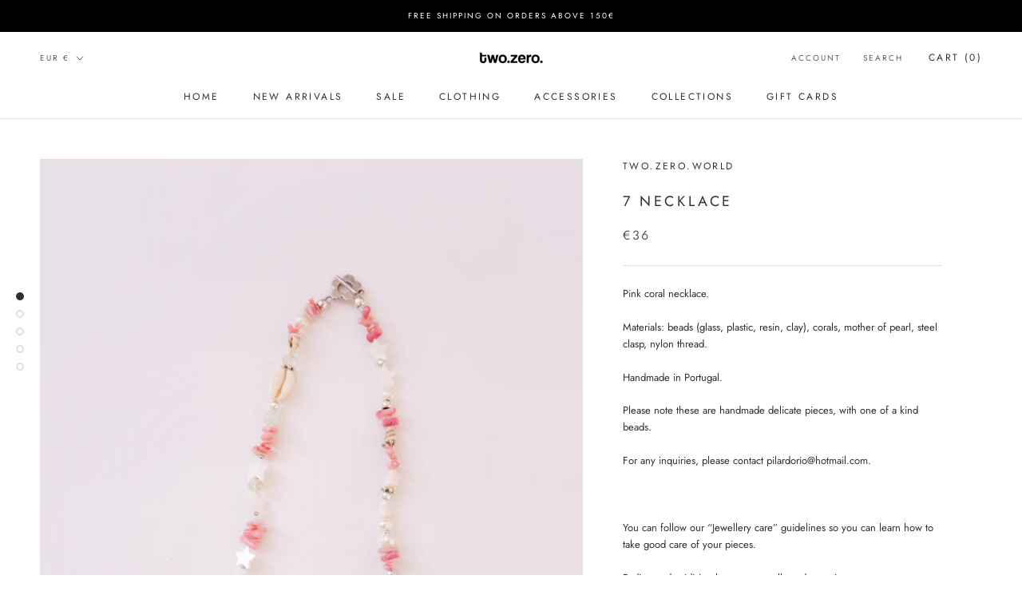

--- FILE ---
content_type: application/javascript; charset=utf-8
request_url: https://sdks.automizely.com/conversions/v1/am_225.6d8aa63d.js
body_size: 7767
content:
(self.webpackJsonpAutomizelyMarketing=self.webpackJsonpAutomizelyMarketing||[]).push([[225],{48948:function(e,n,t){"use strict";t.d(n,{R8:function(){return i},fl:function(){return o},WP:function(){return r},q$:function(){return a},N7:function(){return u}});const i="amStorefrontKit",o="_ga",r="_ama",a="/",u=31536e3},47250:function(e,n,t){"use strict";t(25218)},25218:function(e,n,t){"use strict";t.d(n,{KM:function(){return l},Xj:function(){return c}});if(115!=t.j)var i=t(48948);let o,r=!1,a=115!=t.j?[]:null;function u(e){return(null==e?void 0:e.promotion)&&!e.promotion.app_name&&(e.promotion.app_name=o),e}function c(e,n,t){var c;"undefined"!=typeof document&&((null===(c=null==t?void 0:t.basicData)||void 0===c?void 0:c.promotion)&&!t.basicData.promotion.app_name&&(t.basicData.promotion.app_name=e),o=e,function(e,n){const[t]=document.getElementsByTagName("script"),i=document.createElement("script");n&&(i.onload=n),i.async=!0,i.src=e,t&&t.parentNode?t.parentNode.insertBefore(i,t):(document.getElementsByTagName("head")[0]||document.body).appendChild(i)}(function(e){if(e||(e="production"),!e)throw new Error("process.env.APP_ENV not found");const n={testing:"sdks.automizely-analytics.io",staging:"staging-sdks.automizely-analytics.com",production:"sdks.automizely-analytics.com"};return`https://${n[e||"testing"]||n.testing}/analytics/v1/dc.js`}(null==t?void 0:t.appEnv),(()=>{window[i.R8]&&window[i.R8].initCollect(e,(e=>{const t=Object.assign(Object.assign({},e),{pushData:(n,t)=>e.pushData(n,u(t))});n&&n(t),r=!0,function(){if(window[i.R8])for(let[e,n]of a)window[i.R8].collect(e,u(n));a=[]}()}),t)})))}function l(e,n){"undefined"!=typeof document&&(r?window[i.R8]&&window[i.R8].collect(e,u(n)):a.push([e,n]))}},43557:function(e,n,t){"use strict";var i;!function(e){e.click="click",e.impr="impr",e.page_enter="page_enter",e.page_leave="page_leave",e.modal_view="modal_view",e.modal_close="modal_close",e.add_to_cart="add_to_cart",e.cart_updated="cart_updated",e.remove_from_cart="remove_from_cart",e.view_item="view_item",e.click_item="click_item",e.checkout="checkout",e.purchase="purchase",e.subscribe="subscribe",e.get_coupon="get_coupon",e.search="search"}(i||(i={}))},90075:function(e,n,t){"use strict";var i,o;t.d(n,{IW:function(){return l}}),function(e){e.Home="P00001",e.Collections="P00002",e.SearchResults="P00003",e.Product="P00004",e.Cart="P00005",e.ThankYou="P00006"}(i||(i={})),function(e){e.cart="/cart.js",e.cartCheckout="/cart"}(o||(o={}));const r=[{page_type:"home",regexp:/^\/$/,page_sn:i.Home},{page_type:"collections",regexp:/^\/collections\/((?!products\/).)*$/,page_sn:i.Collections},{page_type:"searchresults",regexp:/^\/search$/,page_sn:i.SearchResults},{page_type:"product",regexp:/^\/products\/[^/]+$/,page_sn:i.Product},{page_type:"",regexp:/^\/cart$/,page_sn:i.Cart},{page_type:"",regexp:/^\/([^/]+\/)?checkouts(\/c)?\/[^/]+\/thank_you/,page_sn:i.ThankYou}];var a,u=function(e,n,t,i){return new(t||(t=Promise))((function(o,r){function a(e){try{c(i.next(e))}catch(e){r(e)}}function u(e){try{c(i.throw(e))}catch(e){r(e)}}function c(e){var n;e.done?o(e.value):(n=e.value,n instanceof t?n:new t((function(e){e(n)}))).then(a,u)}c((i=i.apply(e,n||[])).next())}))};function c(){return"Shopify"in window}!function(e){e.woo="woocommerce",e.shopify="shopify"}(a||(a={}));function l(){var e;return u(this,void 0,void 0,(function*(){return c()?function(){var e,n,t;const i=window.location.pathname,o=null===(t=null===(n=null===(e=window.ShopifyAnalytics)||void 0===e?void 0:e.meta)||void 0===n?void 0:n.page)||void 0===t?void 0:t.pageType;return r.find((e=>e.regexp.test(i)||o===e.page_type))||{page_type:o,regexp:/.+/,page_sn:""}}().page_sn===i.ThankYou||("function"==typeof(null===(e=null===window||void 0===window?void 0:window.Shopify)||void 0===e?void 0:e.loadFeatures)?new Promise(((e,n)=>{window.Shopify.loadFeatures([{name:"consent-tracking-api",version:"0.1"}],(function(t){t?n(t):e(s())}))})):s()):!(!document.querySelector('meta[name="as-btp"][content="true"]')&&"object"!=typeof window.AM_CONSENT_SDK)||new Promise(((e,n)=>{fetch(function(e){if(e||(e="production"),!e)throw new Error("process.env.APP_ENV not found");const n={testing:"bff-api.aftership.io",staging:"bff-api.aftership.com",production:"bff-api.aftership.com"};return`https://${n[e||"testing"]||n.testing}/business/compliance/v1/requirement`}(),{}).then((e=>e.json())).then((n=>{const t=n.data.ccpa,i=n.data.gdpr,o=n.data.uk_gdpr;e(!(t||i||o))})).catch((e=>{n(e)}))}))}))}function s(){var e,n,t,i;let o=!1;"function"==typeof(null===(n=null===(e=null===window||void 0===window?void 0:window.Shopify)||void 0===e?void 0:e.customerPrivacy)||void 0===n?void 0:n.userDataCanBeSold)&&(o=window.Shopify.customerPrivacy.userDataCanBeSold());let r=!1;return"function"==typeof(null===(i=null===(t=null===window||void 0===window?void 0:window.Shopify)||void 0===t?void 0:t.customerPrivacy)||void 0===i?void 0:i.userCanBeTracked)&&(r=window.Shopify.customerPrivacy.userCanBeTracked()),r&&o}},13055:function(e,n,t){"use strict";function i(e,n){(null==n||n>e.length)&&(n=e.length);for(var t=0,i=new Array(n);t<n;t++)i[t]=e[t];return i}t.d(n,{Z:function(){return i}})},48418:function(e,n,t){"use strict";t.d(n,{Z:function(){return o}});var i=t(48686);function o(e,n){return function(e){if(Array.isArray(e))return e}(e)||function(e,n){if("undefined"!=typeof Symbol&&Symbol.iterator in Object(e)){var t=[],i=!0,o=!1,r=void 0;try{for(var a,u=e[Symbol.iterator]();!(i=(a=u.next()).done)&&(t.push(a.value),!n||t.length!==n);i=!0);}catch(e){o=!0,r=e}finally{try{i||null==u.return||u.return()}finally{if(o)throw r}}return t}}(e,n)||(0,i.Z)(e,n)||function(){throw new TypeError("Invalid attempt to destructure non-iterable instance.\nIn order to be iterable, non-array objects must have a [Symbol.iterator]() method.")}()}},1252:function(e,n,t){"use strict";t.d(n,{Z:function(){return r}});var i=t(13055);var o=t(48686);function r(e){return function(e){if(Array.isArray(e))return(0,i.Z)(e)}(e)||function(e){if("undefined"!=typeof Symbol&&Symbol.iterator in Object(e))return Array.from(e)}(e)||(0,o.Z)(e)||function(){throw new TypeError("Invalid attempt to spread non-iterable instance.\nIn order to be iterable, non-array objects must have a [Symbol.iterator]() method.")}()}},32763:function(e,n,t){"use strict";function i(e){return i="function"==typeof Symbol&&"symbol"==typeof Symbol.iterator?function(e){return typeof e}:function(e){return e&&"function"==typeof Symbol&&e.constructor===Symbol&&e!==Symbol.prototype?"symbol":typeof e},i(e)}t.d(n,{Z:function(){return i}})},48686:function(e,n,t){"use strict";t.d(n,{Z:function(){return o}});var i=t(13055);function o(e,n){if(e){if("string"==typeof e)return(0,i.Z)(e,n);var t=Object.prototype.toString.call(e).slice(8,-1);return"Object"===t&&e.constructor&&(t=e.constructor.name),"Map"===t||"Set"===t?Array.from(t):"Arguments"===t||/^(?:Ui|I)nt(?:8|16|32)(?:Clamped)?Array$/.test(t)?(0,i.Z)(e,n):void 0}}},67242:function(e,n){"use strict";Object.defineProperty(n,"__esModule",{value:!0}),n.devAssert=function(e,n){if(!Boolean(e))throw new Error(n)}},8002:function(e,n){"use strict";Object.defineProperty(n,"__esModule",{value:!0}),n.inspect=function(e){return t(e,[])};function t(e,n){switch(typeof e){case"string":return JSON.stringify(e);case"function":return e.name?`[function ${e.name}]`:"[function]";case"object":return function(e,n){if(null===e)return"null";if(n.includes(e))return"[Circular]";const i=[...n,e];if(function(e){return"function"==typeof e.toJSON}(e)){const n=e.toJSON();if(n!==e)return"string"==typeof n?n:t(n,i)}else if(Array.isArray(e))return function(e,n){if(0===e.length)return"[]";if(n.length>2)return"[Array]";const i=Math.min(10,e.length),o=e.length-i,r=[];for(let o=0;o<i;++o)r.push(t(e[o],n));1===o?r.push("... 1 more item"):o>1&&r.push(`... ${o} more items`);return"["+r.join(", ")+"]"}(e,i);return function(e,n){const i=Object.entries(e);if(0===i.length)return"{}";if(n.length>2)return"["+function(e){const n=Object.prototype.toString.call(e).replace(/^\[object /,"").replace(/]$/,"");if("Object"===n&&"function"==typeof e.constructor){const n=e.constructor.name;if("string"==typeof n&&""!==n)return n}return n}(e)+"]";const o=i.map((([e,i])=>e+": "+t(i,n)));return"{ "+o.join(", ")+" }"}(e,i)}(e,n);default:return String(e)}}},91807:function(e,n){"use strict";Object.defineProperty(n,"__esModule",{value:!0}),n.Token=n.QueryDocumentKeys=n.OperationTypeNode=n.Location=void 0,n.isNode=function(e){const n=null==e?void 0:e.kind;return"string"==typeof n&&r.has(n)};class t{constructor(e,n,t){this.start=e.start,this.end=n.end,this.startToken=e,this.endToken=n,this.source=t}get[Symbol.toStringTag](){return"Location"}toJSON(){return{start:this.start,end:this.end}}}n.Location=t;class i{constructor(e,n,t,i,o,r){this.kind=e,this.start=n,this.end=t,this.line=i,this.column=o,this.value=r,this.prev=null,this.next=null}get[Symbol.toStringTag](){return"Token"}toJSON(){return{kind:this.kind,value:this.value,line:this.line,column:this.column}}}n.Token=i;const o={Name:[],Document:["definitions"],OperationDefinition:["name","variableDefinitions","directives","selectionSet"],VariableDefinition:["variable","type","defaultValue","directives"],Variable:["name"],SelectionSet:["selections"],Field:["alias","name","arguments","directives","selectionSet"],Argument:["name","value"],FragmentSpread:["name","directives"],InlineFragment:["typeCondition","directives","selectionSet"],FragmentDefinition:["name","variableDefinitions","typeCondition","directives","selectionSet"],IntValue:[],FloatValue:[],StringValue:[],BooleanValue:[],NullValue:[],EnumValue:[],ListValue:["values"],ObjectValue:["fields"],ObjectField:["name","value"],Directive:["name","arguments"],NamedType:["name"],ListType:["type"],NonNullType:["type"],SchemaDefinition:["description","directives","operationTypes"],OperationTypeDefinition:["type"],ScalarTypeDefinition:["description","name","directives"],ObjectTypeDefinition:["description","name","interfaces","directives","fields"],FieldDefinition:["description","name","arguments","type","directives"],InputValueDefinition:["description","name","type","defaultValue","directives"],InterfaceTypeDefinition:["description","name","interfaces","directives","fields"],UnionTypeDefinition:["description","name","directives","types"],EnumTypeDefinition:["description","name","directives","values"],EnumValueDefinition:["description","name","directives"],InputObjectTypeDefinition:["description","name","directives","fields"],DirectiveDefinition:["description","name","arguments","locations"],SchemaExtension:["directives","operationTypes"],ScalarTypeExtension:["name","directives"],ObjectTypeExtension:["name","interfaces","directives","fields"],InterfaceTypeExtension:["name","interfaces","directives","fields"],UnionTypeExtension:["name","directives","types"],EnumTypeExtension:["name","directives","values"],InputObjectTypeExtension:["name","directives","fields"]};n.QueryDocumentKeys=o;const r=new Set(Object.keys(o));let a;n.OperationTypeNode=a,function(e){e.QUERY="query",e.MUTATION="mutation",e.SUBSCRIPTION="subscription"}(a||(n.OperationTypeNode=a={}))},70849:function(e,n){"use strict";function t(e){for(const n of e)if(" "!==n&&"\t"!==n)return!1;return!0}function i(e){var n;let t=!0,i=!0,o=0,r=null;for(let n=0;n<e.length;++n)switch(e.charCodeAt(n)){case 13:10===e.charCodeAt(n+1)&&++n;case 10:t=!1,i=!0,o=0;break;case 9:case 32:++o;break;default:i&&!t&&(null===r||o<r)&&(r=o),i=!1}return null!==(n=r)&&void 0!==n?n:0}Object.defineProperty(n,"__esModule",{value:!0}),n.dedentBlockStringValue=function(e){const n=e.split(/\r\n|[\n\r]/g),o=i(e);if(0!==o)for(let e=1;e<n.length;e++)n[e]=n[e].slice(o);let r=0;for(;r<n.length&&t(n[r]);)++r;let a=n.length;for(;a>r&&t(n[a-1]);)--a;return n.slice(r,a).join("\n")},n.getBlockStringIndentation=i,n.printBlockString=function(e,n=!1){const t=!e.includes("\n"),i=e.startsWith(" ")||e.startsWith("\t"),o=e.endsWith('"'),r=e.endsWith("\\"),a=!t||o||r||n;let u="";!a||t&&i||(u+="\n");u+=e,a&&(u+="\n");return'"""'+u.replace(/"""/g,'\\"""')+'"""'}},2828:function(e,n){"use strict";let t;Object.defineProperty(n,"__esModule",{value:!0}),n.Kind=void 0,n.Kind=t,function(e){e.NAME="Name",e.DOCUMENT="Document",e.OPERATION_DEFINITION="OperationDefinition",e.VARIABLE_DEFINITION="VariableDefinition",e.SELECTION_SET="SelectionSet",e.FIELD="Field",e.ARGUMENT="Argument",e.FRAGMENT_SPREAD="FragmentSpread",e.INLINE_FRAGMENT="InlineFragment",e.FRAGMENT_DEFINITION="FragmentDefinition",e.VARIABLE="Variable",e.INT="IntValue",e.FLOAT="FloatValue",e.STRING="StringValue",e.BOOLEAN="BooleanValue",e.NULL="NullValue",e.ENUM="EnumValue",e.LIST="ListValue",e.OBJECT="ObjectValue",e.OBJECT_FIELD="ObjectField",e.DIRECTIVE="Directive",e.NAMED_TYPE="NamedType",e.LIST_TYPE="ListType",e.NON_NULL_TYPE="NonNullType",e.SCHEMA_DEFINITION="SchemaDefinition",e.OPERATION_TYPE_DEFINITION="OperationTypeDefinition",e.SCALAR_TYPE_DEFINITION="ScalarTypeDefinition",e.OBJECT_TYPE_DEFINITION="ObjectTypeDefinition",e.FIELD_DEFINITION="FieldDefinition",e.INPUT_VALUE_DEFINITION="InputValueDefinition",e.INTERFACE_TYPE_DEFINITION="InterfaceTypeDefinition",e.UNION_TYPE_DEFINITION="UnionTypeDefinition",e.ENUM_TYPE_DEFINITION="EnumTypeDefinition",e.ENUM_VALUE_DEFINITION="EnumValueDefinition",e.INPUT_OBJECT_TYPE_DEFINITION="InputObjectTypeDefinition",e.DIRECTIVE_DEFINITION="DirectiveDefinition",e.SCHEMA_EXTENSION="SchemaExtension",e.SCALAR_TYPE_EXTENSION="ScalarTypeExtension",e.OBJECT_TYPE_EXTENSION="ObjectTypeExtension",e.INTERFACE_TYPE_EXTENSION="InterfaceTypeExtension",e.UNION_TYPE_EXTENSION="UnionTypeExtension",e.ENUM_TYPE_EXTENSION="EnumTypeExtension",e.INPUT_OBJECT_TYPE_EXTENSION="InputObjectTypeExtension"}(t||(n.Kind=t={}))},6450:function(e,n,t){"use strict";let i;t.d(n,{h:function(){return i}}),function(e){e.NAME="Name",e.DOCUMENT="Document",e.OPERATION_DEFINITION="OperationDefinition",e.VARIABLE_DEFINITION="VariableDefinition",e.SELECTION_SET="SelectionSet",e.FIELD="Field",e.ARGUMENT="Argument",e.FRAGMENT_SPREAD="FragmentSpread",e.INLINE_FRAGMENT="InlineFragment",e.FRAGMENT_DEFINITION="FragmentDefinition",e.VARIABLE="Variable",e.INT="IntValue",e.FLOAT="FloatValue",e.STRING="StringValue",e.BOOLEAN="BooleanValue",e.NULL="NullValue",e.ENUM="EnumValue",e.LIST="ListValue",e.OBJECT="ObjectValue",e.OBJECT_FIELD="ObjectField",e.DIRECTIVE="Directive",e.NAMED_TYPE="NamedType",e.LIST_TYPE="ListType",e.NON_NULL_TYPE="NonNullType",e.SCHEMA_DEFINITION="SchemaDefinition",e.OPERATION_TYPE_DEFINITION="OperationTypeDefinition",e.SCALAR_TYPE_DEFINITION="ScalarTypeDefinition",e.OBJECT_TYPE_DEFINITION="ObjectTypeDefinition",e.FIELD_DEFINITION="FieldDefinition",e.INPUT_VALUE_DEFINITION="InputValueDefinition",e.INTERFACE_TYPE_DEFINITION="InterfaceTypeDefinition",e.UNION_TYPE_DEFINITION="UnionTypeDefinition",e.ENUM_TYPE_DEFINITION="EnumTypeDefinition",e.ENUM_VALUE_DEFINITION="EnumValueDefinition",e.INPUT_OBJECT_TYPE_DEFINITION="InputObjectTypeDefinition",e.DIRECTIVE_DEFINITION="DirectiveDefinition",e.SCHEMA_EXTENSION="SchemaExtension",e.SCALAR_TYPE_EXTENSION="ScalarTypeExtension",e.OBJECT_TYPE_EXTENSION="ObjectTypeExtension",e.INTERFACE_TYPE_EXTENSION="InterfaceTypeExtension",e.UNION_TYPE_EXTENSION="UnionTypeExtension",e.ENUM_TYPE_EXTENSION="EnumTypeExtension",e.INPUT_OBJECT_TYPE_EXTENSION="InputObjectTypeExtension"}(i||(i={}))},48942:function(e,n){"use strict";Object.defineProperty(n,"__esModule",{value:!0}),n.printString=function(e){return`"${e.replace(t,i)}"`};const t=/[\x00-\x1f\x22\x5c\x7f-\x9f]/g;function i(e){return o[e.charCodeAt(0)]}const o=["\\u0000","\\u0001","\\u0002","\\u0003","\\u0004","\\u0005","\\u0006","\\u0007","\\b","\\t","\\n","\\u000B","\\f","\\r","\\u000E","\\u000F","\\u0010","\\u0011","\\u0012","\\u0013","\\u0014","\\u0015","\\u0016","\\u0017","\\u0018","\\u0019","\\u001A","\\u001B","\\u001C","\\u001D","\\u001E","\\u001F","","",'\\"',"","","","","","","","","","","","","","","","","","","","","","","","","","","","","","","","","","","","","","","","","","","","","","","","","","","","","","","","","","\\\\","","","","","","","","","","","","","","","","","","","","","","","","","","","","","","","","","","","\\u007F","\\u0080","\\u0081","\\u0082","\\u0083","\\u0084","\\u0085","\\u0086","\\u0087","\\u0088","\\u0089","\\u008A","\\u008B","\\u008C","\\u008D","\\u008E","\\u008F","\\u0090","\\u0091","\\u0092","\\u0093","\\u0094","\\u0095","\\u0096","\\u0097","\\u0098","\\u0099","\\u009A","\\u009B","\\u009C","\\u009D","\\u009E","\\u009F"]},23033:function(e,n,t){"use strict";n.S=function(e){return(0,i.visit)(e,a)};var i=t(80285),o=t(70849),r=t(48942);const a={Name:{leave:e=>e.value},Variable:{leave:e=>"$"+e.name},Document:{leave:e=>u(e.definitions,"\n\n")},OperationDefinition:{leave(e){const n=l("(",u(e.variableDefinitions,", "),")"),t=u([e.operation,u([e.name,n]),u(e.directives," ")]," ");return("query"===t?"":t+" ")+e.selectionSet}},VariableDefinition:{leave:({variable:e,type:n,defaultValue:t,directives:i})=>e+": "+n+l(" = ",t)+l(" ",u(i," "))},SelectionSet:{leave:({selections:e})=>c(e)},Field:{leave({alias:e,name:n,arguments:t,directives:i,selectionSet:o}){const r=l("",e,": ")+n;let a=r+l("(",u(t,", "),")");return a.length>80&&(a=r+l("(\n",s(u(t,"\n")),"\n)")),u([a,u(i," "),o]," ")}},Argument:{leave:({name:e,value:n})=>e+": "+n},FragmentSpread:{leave:({name:e,directives:n})=>"..."+e+l(" ",u(n," "))},InlineFragment:{leave:({typeCondition:e,directives:n,selectionSet:t})=>u(["...",l("on ",e),u(n," "),t]," ")},FragmentDefinition:{leave:({name:e,typeCondition:n,variableDefinitions:t,directives:i,selectionSet:o})=>`fragment ${e}${l("(",u(t,", "),")")} on ${n} ${l("",u(i," ")," ")}`+o},IntValue:{leave:({value:e})=>e},FloatValue:{leave:({value:e})=>e},StringValue:{leave:({value:e,block:n})=>n?(0,o.printBlockString)(e):(0,r.printString)(e)},BooleanValue:{leave:({value:e})=>e?"true":"false"},NullValue:{leave:()=>"null"},EnumValue:{leave:({value:e})=>e},ListValue:{leave:({values:e})=>"["+u(e,", ")+"]"},ObjectValue:{leave:({fields:e})=>"{"+u(e,", ")+"}"},ObjectField:{leave:({name:e,value:n})=>e+": "+n},Directive:{leave:({name:e,arguments:n})=>"@"+e+l("(",u(n,", "),")")},NamedType:{leave:({name:e})=>e},ListType:{leave:({type:e})=>"["+e+"]"},NonNullType:{leave:({type:e})=>e+"!"},SchemaDefinition:{leave:({description:e,directives:n,operationTypes:t})=>l("",e,"\n")+u(["schema",u(n," "),c(t)]," ")},OperationTypeDefinition:{leave:({operation:e,type:n})=>e+": "+n},ScalarTypeDefinition:{leave:({description:e,name:n,directives:t})=>l("",e,"\n")+u(["scalar",n,u(t," ")]," ")},ObjectTypeDefinition:{leave:({description:e,name:n,interfaces:t,directives:i,fields:o})=>l("",e,"\n")+u(["type",n,l("implements ",u(t," & ")),u(i," "),c(o)]," ")},FieldDefinition:{leave:({description:e,name:n,arguments:t,type:i,directives:o})=>l("",e,"\n")+n+(f(t)?l("(\n",s(u(t,"\n")),"\n)"):l("(",u(t,", "),")"))+": "+i+l(" ",u(o," "))},InputValueDefinition:{leave:({description:e,name:n,type:t,defaultValue:i,directives:o})=>l("",e,"\n")+u([n+": "+t,l("= ",i),u(o," ")]," ")},InterfaceTypeDefinition:{leave:({description:e,name:n,interfaces:t,directives:i,fields:o})=>l("",e,"\n")+u(["interface",n,l("implements ",u(t," & ")),u(i," "),c(o)]," ")},UnionTypeDefinition:{leave:({description:e,name:n,directives:t,types:i})=>l("",e,"\n")+u(["union",n,u(t," "),l("= ",u(i," | "))]," ")},EnumTypeDefinition:{leave:({description:e,name:n,directives:t,values:i})=>l("",e,"\n")+u(["enum",n,u(t," "),c(i)]," ")},EnumValueDefinition:{leave:({description:e,name:n,directives:t})=>l("",e,"\n")+u([n,u(t," ")]," ")},InputObjectTypeDefinition:{leave:({description:e,name:n,directives:t,fields:i})=>l("",e,"\n")+u(["input",n,u(t," "),c(i)]," ")},DirectiveDefinition:{leave:({description:e,name:n,arguments:t,repeatable:i,locations:o})=>l("",e,"\n")+"directive @"+n+(f(t)?l("(\n",s(u(t,"\n")),"\n)"):l("(",u(t,", "),")"))+(i?" repeatable":"")+" on "+u(o," | ")},SchemaExtension:{leave:({directives:e,operationTypes:n})=>u(["extend schema",u(e," "),c(n)]," ")},ScalarTypeExtension:{leave:({name:e,directives:n})=>u(["extend scalar",e,u(n," ")]," ")},ObjectTypeExtension:{leave:({name:e,interfaces:n,directives:t,fields:i})=>u(["extend type",e,l("implements ",u(n," & ")),u(t," "),c(i)]," ")},InterfaceTypeExtension:{leave:({name:e,interfaces:n,directives:t,fields:i})=>u(["extend interface",e,l("implements ",u(n," & ")),u(t," "),c(i)]," ")},UnionTypeExtension:{leave:({name:e,directives:n,types:t})=>u(["extend union",e,u(n," "),l("= ",u(t," | "))]," ")},EnumTypeExtension:{leave:({name:e,directives:n,values:t})=>u(["extend enum",e,u(n," "),c(t)]," ")},InputObjectTypeExtension:{leave:({name:e,directives:n,fields:t})=>u(["extend input",e,u(n," "),c(t)]," ")}};function u(e,n=""){var t;return null!==(t=null==e?void 0:e.filter((e=>e)).join(n))&&void 0!==t?t:""}function c(e){return l("{\n",s(u(e,"\n")),"\n}")}function l(e,n,t=""){return null!=n&&""!==n?e+n+t:""}function s(e){return l("  ",e.replace(/\n/g,"\n  "))}function f(e){var n;return null!==(n=null==e?void 0:e.some((e=>e.includes("\n"))))&&void 0!==n&&n}},80285:function(e,n,t){"use strict";Object.defineProperty(n,"__esModule",{value:!0}),n.BREAK=void 0,n.getEnterLeaveForKind=c,n.getVisitFn=function(e,n,t){const{enter:i,leave:o}=c(e,n);return t?o:i},n.visit=function(e,n,t=r.QueryDocumentKeys){const l=new Map;for(const e of Object.values(a.Kind))l.set(e,c(n,e));let s,f,p,d,v=Array.isArray(e),m=[e],E=-1,y=[];const T=[],N=[];let I=e;do{E++;const e=E===m.length,a=e&&0!==y.length;if(e){if(p=0===N.length?void 0:T[T.length-1],f=d,d=N.pop(),a)if(v){f=f.slice();let e=0;for(const[n,t]of y){const i=n-e;null===t?(f.splice(i,1),e++):f[i]=t}}else{f=Object.defineProperties({},Object.getOwnPropertyDescriptors(f));for(const[e,n]of y)f[e]=n}E=s.index,m=s.keys,y=s.edits,v=s.inArray,s=s.prev}else{if(p=d?v?E:m[E]:void 0,f=d?d[p]:I,null==f)continue;d&&T.push(p)}let c;if(!Array.isArray(f)){var _,g;(0,r.isNode)(f)||(0,o.devAssert)(!1,`Invalid AST Node: ${(0,i.inspect)(f)}.`);const t=e?null===(_=l.get(f.kind))||void 0===_?void 0:_.leave:null===(g=l.get(f.kind))||void 0===g?void 0:g.enter;if(c=null==t?void 0:t.call(n,f,p,d,T,N),c===u)break;if(!1===c){if(!e){T.pop();continue}}else if(void 0!==c&&(y.push([p,c]),!e)){if(!(0,r.isNode)(c)){T.pop();continue}f=c}}var O;if(void 0===c&&a&&y.push([p,f]),e)T.pop();else s={inArray:v,index:E,keys:m,edits:y,prev:s},v=Array.isArray(f),m=v?f:null!==(O=t[f.kind])&&void 0!==O?O:[],E=-1,y=[],d&&N.push(d),d=f}while(void 0!==s);0!==y.length&&(I=y[y.length-1][1]);return I},n.visitInParallel=function(e){const n=new Array(e.length).fill(null),t=Object.create(null);for(const i of Object.values(a.Kind)){let o=!1;const r=new Array(e.length).fill(void 0),a=new Array(e.length).fill(void 0);for(let n=0;n<e.length;++n){const{enter:t,leave:u}=c(e[n],i);o||(o=null!=t||null!=u),r[n]=t,a[n]=u}if(!o)continue;const l={enter(...t){const i=t[0];for(let a=0;a<e.length;a++)if(null===n[a]){var o;const c=null===(o=r[a])||void 0===o?void 0:o.apply(e[a],t);if(!1===c)n[a]=i;else if(c===u)n[a]=u;else if(void 0!==c)return c}},leave(...t){const i=t[0];for(let r=0;r<e.length;r++)if(null===n[r]){var o;const i=null===(o=a[r])||void 0===o?void 0:o.apply(e[r],t);if(i===u)n[r]=u;else if(void 0!==i&&!1!==i)return i}else n[r]===i&&(n[r]=null)}};t[i]=l}return t};var i=t(8002),o=t(67242),r=t(91807),a=t(2828);const u=Object.freeze({});function c(e,n){const t=e[n];return"object"==typeof t?t:"function"==typeof t?{enter:t,leave:void 0}:{enter:e.enter,leave:e.leave}}n.BREAK=u},26263:function(e,n,t){"use strict";if(t.d(n,{S:function(){return o}}),115!=t.j)var i=t(6450);function o(e,n){let t=null;for(const r of e.definitions){var o;if(r.kind===i.h.OPERATION_DEFINITION)if(null==n){if(t)return null;t=r}else if((null===(o=r.name)||void 0===o?void 0:o.value)===n)return r}return t}},27561:function(e,n,t){var i=t(67990),o=/^\s+/;e.exports=function(e){return e?e.slice(0,i(e)+1).replace(o,""):e}},67990:function(e){var n=/\s/;e.exports=function(e){for(var t=e.length;t--&&n.test(e.charAt(t)););return t}},23279:function(e,n,t){var i=t(13218),o=t(7771),r=t(14841),a=Math.max,u=Math.min;e.exports=function(e,n,t){var c,l,s,f,p,d,v=0,m=!1,E=!1,y=!0;if("function"!=typeof e)throw new TypeError("Expected a function");function T(n){var t=c,i=l;return c=l=void 0,v=n,f=e.apply(i,t)}function N(e){return v=e,p=setTimeout(_,n),m?T(e):f}function I(e){var t=e-d;return void 0===d||t>=n||t<0||E&&e-v>=s}function _(){var e=o();if(I(e))return g(e);p=setTimeout(_,function(e){var t=n-(e-d);return E?u(t,s-(e-v)):t}(e))}function g(e){return p=void 0,y&&c?T(e):(c=l=void 0,f)}function O(){var e=o(),t=I(e);if(c=arguments,l=this,d=e,t){if(void 0===p)return N(d);if(E)return clearTimeout(p),p=setTimeout(_,n),T(d)}return void 0===p&&(p=setTimeout(_,n)),f}return n=r(n)||0,i(t)&&(m=!!t.leading,s=(E="maxWait"in t)?a(r(t.maxWait)||0,n):s,y="trailing"in t?!!t.trailing:y),O.cancel=function(){void 0!==p&&clearTimeout(p),v=0,c=d=l=p=void 0},O.flush=function(){return void 0===p?f:g(o())},O}},1469:function(e){var n=Array.isArray;e.exports=n},7771:function(e,n,t){var i=t(55639);e.exports=function(){return i.Date.now()}},23493:function(e,n,t){var i=t(23279),o=t(13218);e.exports=function(e,n,t){var r=!0,a=!0;if("function"!=typeof e)throw new TypeError("Expected a function");return o(t)&&(r="leading"in t?!!t.leading:r,a="trailing"in t?!!t.trailing:a),i(e,n,{leading:r,maxWait:n,trailing:a})}},14841:function(e,n,t){var i=t(27561),o=t(13218),r=t(33448),a=/^[-+]0x[0-9a-f]+$/i,u=/^0b[01]+$/i,c=/^0o[0-7]+$/i,l=parseInt;e.exports=function(e){if("number"==typeof e)return e;if(r(e))return NaN;if(o(e)){var n="function"==typeof e.valueOf?e.valueOf():e;e=o(n)?n+"":n}if("string"!=typeof e)return 0===e?e:+e;e=i(e);var t=u.test(e);return t||c.test(e)?l(e.slice(2),t?2:8):a.test(e)?NaN:+e}}}]);
/* Built at Wed, 17 Dec 2025 08:12:36 GMT*/
/* By Automizely */ 
//# sourceMappingURL=am_225.6d8aa63d.js.map

--- FILE ---
content_type: text/javascript; charset=utf-8
request_url: https://www.twozeroworld.com/en-de/products/7-necklace.js?currency=EUR&country=DE
body_size: 456
content:
{"id":6961602330783,"title":"7 Necklace","handle":"7-necklace","description":"\u003cp\u003ePink coral necklace.\u003c\/p\u003e\n\u003cp\u003eMaterials: beads (glass, plastic, resin, clay), corals, mother of pearl, steel clasp, nylon thread.\u003c\/p\u003e\n\u003cp data-mce-fragment=\"1\"\u003eHandmade in Portugal.\u003c\/p\u003e\n\u003cp data-mce-fragment=\"1\"\u003ePlease note these are handmade delicate pieces, with one of a kind beads.\u003c\/p\u003e\n\u003cp data-mce-fragment=\"1\"\u003eFor any inquiries, please contact pilardorio@hotmail.com.\u003c\/p\u003e\n\u003cp data-mce-fragment=\"1\"\u003e \u003cbr data-mce-fragment=\"1\"\u003e\u003c\/p\u003e\n\u003cp data-mce-fragment=\"1\"\u003eYou can follow our “Jewellery care” guidelines so you can learn how to take good care of your pieces.\u003c\/p\u003e\n\u003cp data-mce-fragment=\"1\"\u003eFading and oxidising happen naturally and over time.\u003c\/p\u003e\n\u003cp data-mce-fragment=\"1\"\u003eJewellery care:\u003c\/p\u003e\n\u003cp data-mce-fragment=\"1\"\u003e- Avoid contact with water (especially: sea water, the pool) and harsh chemicals\u003c\/p\u003e\n\u003cp data-mce-fragment=\"1\"\u003e- Store your pieces in a dry and safe place\u003c\/p\u003e\n\u003cp data-mce-fragment=\"1\"\u003e- Try to avoid wearing your jewellery while sleeping, exercising or swimming\u003c\/p\u003e\n\u003cp data-mce-fragment=\"1\"\u003eThese are simple steps that will assure your pieces’ preservation!\u003c\/p\u003e","published_at":"2021-07-22T09:42:15+01:00","created_at":"2021-07-21T11:00:44+01:00","vendor":"two.zero.world","type":"Necklace","tags":["Sway collection"],"price":3600,"price_min":3600,"price_max":3600,"available":false,"price_varies":false,"compare_at_price":3600,"compare_at_price_min":3600,"compare_at_price_max":3600,"compare_at_price_varies":false,"variants":[{"id":40608485638303,"title":"Default Title","option1":"Default Title","option2":null,"option3":null,"sku":"SS21057","requires_shipping":true,"taxable":true,"featured_image":null,"available":false,"name":"7 Necklace","public_title":null,"options":["Default Title"],"price":3600,"weight":0,"compare_at_price":3600,"inventory_management":"shopify","barcode":"","requires_selling_plan":false,"selling_plan_allocations":[]}],"images":["\/\/cdn.shopify.com\/s\/files\/1\/0527\/3042\/9599\/products\/two-zero-necklace-pilar-do-rio-7-1.jpg?v=1626876570","\/\/cdn.shopify.com\/s\/files\/1\/0527\/3042\/9599\/products\/two-zero-necklace-pilar-do-rio-7-10.jpg?v=1626883287","\/\/cdn.shopify.com\/s\/files\/1\/0527\/3042\/9599\/products\/two-zero-necklace-pilar-do-rio-7-2.jpg?v=1626883287","\/\/cdn.shopify.com\/s\/files\/1\/0527\/3042\/9599\/products\/two-zero-necklace-pilar-do-rio-7-3.jpg?v=1626883287","\/\/cdn.shopify.com\/s\/files\/1\/0527\/3042\/9599\/products\/two-zero-candy-floss-unisex-pants-20_4a40f8ad-ae27-4416-90e4-27aa6e8ab9f7.jpg?v=1626943806"],"featured_image":"\/\/cdn.shopify.com\/s\/files\/1\/0527\/3042\/9599\/products\/two-zero-necklace-pilar-do-rio-7-1.jpg?v=1626876570","options":[{"name":"Title","position":1,"values":["Default Title"]}],"url":"\/en-de\/products\/7-necklace","media":[{"alt":null,"id":22431875530911,"position":1,"preview_image":{"aspect_ratio":0.667,"height":1800,"width":1200,"src":"https:\/\/cdn.shopify.com\/s\/files\/1\/0527\/3042\/9599\/products\/two-zero-necklace-pilar-do-rio-7-1.jpg?v=1626876570"},"aspect_ratio":0.667,"height":1800,"media_type":"image","src":"https:\/\/cdn.shopify.com\/s\/files\/1\/0527\/3042\/9599\/products\/two-zero-necklace-pilar-do-rio-7-1.jpg?v=1626876570","width":1200},{"alt":null,"id":22432651444383,"position":2,"preview_image":{"aspect_ratio":0.667,"height":1800,"width":1200,"src":"https:\/\/cdn.shopify.com\/s\/files\/1\/0527\/3042\/9599\/products\/two-zero-necklace-pilar-do-rio-7-10.jpg?v=1626883287"},"aspect_ratio":0.667,"height":1800,"media_type":"image","src":"https:\/\/cdn.shopify.com\/s\/files\/1\/0527\/3042\/9599\/products\/two-zero-necklace-pilar-do-rio-7-10.jpg?v=1626883287","width":1200},{"alt":null,"id":22431875563679,"position":3,"preview_image":{"aspect_ratio":0.667,"height":1800,"width":1200,"src":"https:\/\/cdn.shopify.com\/s\/files\/1\/0527\/3042\/9599\/products\/two-zero-necklace-pilar-do-rio-7-2.jpg?v=1626883287"},"aspect_ratio":0.667,"height":1800,"media_type":"image","src":"https:\/\/cdn.shopify.com\/s\/files\/1\/0527\/3042\/9599\/products\/two-zero-necklace-pilar-do-rio-7-2.jpg?v=1626883287","width":1200},{"alt":null,"id":22431875596447,"position":4,"preview_image":{"aspect_ratio":0.667,"height":1800,"width":1200,"src":"https:\/\/cdn.shopify.com\/s\/files\/1\/0527\/3042\/9599\/products\/two-zero-necklace-pilar-do-rio-7-3.jpg?v=1626883287"},"aspect_ratio":0.667,"height":1800,"media_type":"image","src":"https:\/\/cdn.shopify.com\/s\/files\/1\/0527\/3042\/9599\/products\/two-zero-necklace-pilar-do-rio-7-3.jpg?v=1626883287","width":1200},{"alt":null,"id":22441601663135,"position":5,"preview_image":{"aspect_ratio":0.667,"height":1800,"width":1200,"src":"https:\/\/cdn.shopify.com\/s\/files\/1\/0527\/3042\/9599\/products\/two-zero-candy-floss-unisex-pants-20_4a40f8ad-ae27-4416-90e4-27aa6e8ab9f7.jpg?v=1626943806"},"aspect_ratio":0.667,"height":1800,"media_type":"image","src":"https:\/\/cdn.shopify.com\/s\/files\/1\/0527\/3042\/9599\/products\/two-zero-candy-floss-unisex-pants-20_4a40f8ad-ae27-4416-90e4-27aa6e8ab9f7.jpg?v=1626943806","width":1200}],"requires_selling_plan":false,"selling_plan_groups":[]}